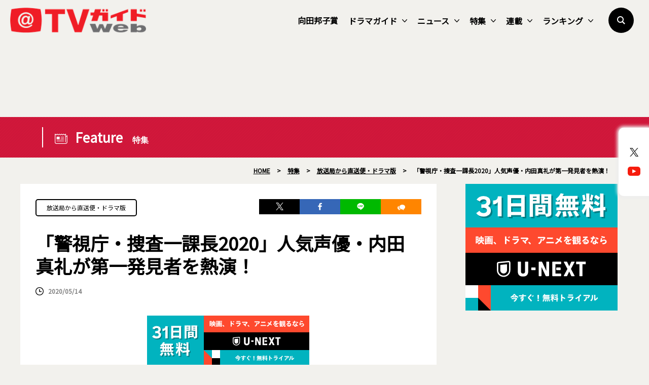

--- FILE ---
content_type: text/html; charset=utf-8
request_url: https://www.google.com/recaptcha/api2/aframe
body_size: 250
content:
<!DOCTYPE HTML><html><head><meta http-equiv="content-type" content="text/html; charset=UTF-8"></head><body><script nonce="JZHA1LdTZ2463hFzrqoxXg">/** Anti-fraud and anti-abuse applications only. See google.com/recaptcha */ try{var clients={'sodar':'https://pagead2.googlesyndication.com/pagead/sodar?'};window.addEventListener("message",function(a){try{if(a.source===window.parent){var b=JSON.parse(a.data);var c=clients[b['id']];if(c){var d=document.createElement('img');d.src=c+b['params']+'&rc='+(localStorage.getItem("rc::a")?sessionStorage.getItem("rc::b"):"");window.document.body.appendChild(d);sessionStorage.setItem("rc::e",parseInt(sessionStorage.getItem("rc::e")||0)+1);localStorage.setItem("rc::h",'1768745825543');}}}catch(b){}});window.parent.postMessage("_grecaptcha_ready", "*");}catch(b){}</script></body></html>